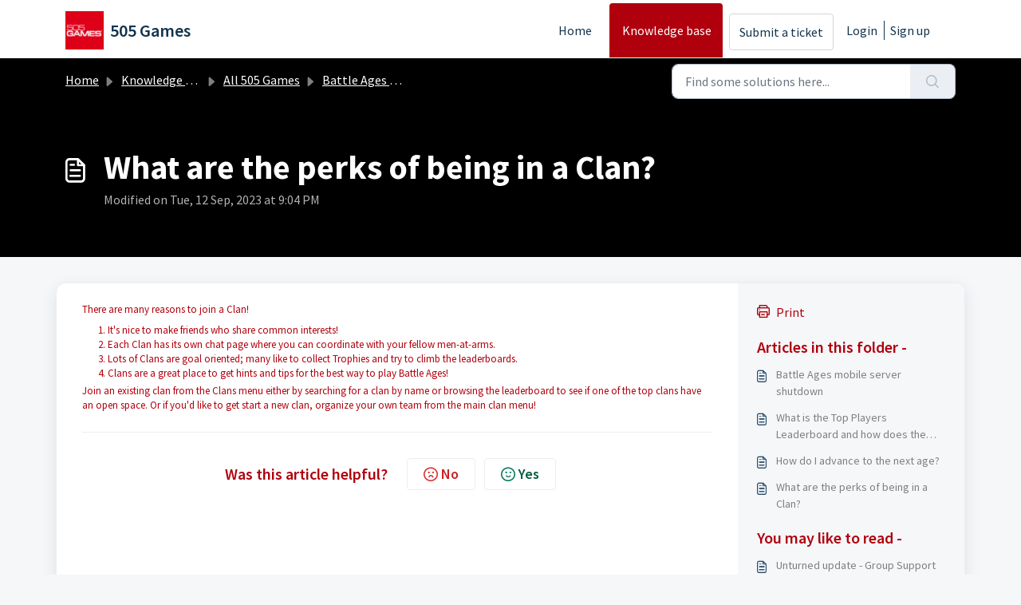

--- FILE ---
content_type: text/html; charset=utf-8
request_url: https://support.505games.com/support/recaptcha
body_size: 380
content:


<!DOCTYPE html>
<html lang="en">

<head>
  <meta http-equiv="Content-Type" content="text/html; charset=utf-8"/>
</head>

<body>
  <div id="recaptcha"></div>

    <script src='https://www.recaptcha.net/recaptcha/enterprise.js' 
     nonce="GZThTw4hEXkR5fQ74weu2g=="></script>
  <script type="text/javascript" id="executable-script" 
   nonce="GZThTw4hEXkR5fQ74weu2g==">
    var parentPort = null;

    // get port from parent
    window.addEventListener('message', initPort);

    function initPort(e) {
      if (e.origin === window.location.origin) { // to prevent messages from google captcha
        if(!parentPort) {
          // null: During rerender in iOS - Chrome browser, we could see another "chromium" onmessage handler overriding our parent port and setting it as null. This condition avoids overriding.
          // undefined: CryptoPro Extension for CAdES Browser Plug-in is sending a message before the Recaptcha frame thereby setting the parent port to undefined FD-95435
          parentPort = e.ports[0]
        }
      }
    }

    window.onload = function () {
      // get site key
      var $element = document.getElementById('recaptcha')
      var sitekey = window.location.hash.replace('#', '')

      // render captcha
        grecaptcha.enterprise.render($element, {
          'sitekey': sitekey,
          'callback': function (response) {
            parentPort.postMessage({
              type: 'token',
              token: response
            })
          },
          'expired-callback': function () {
            createObsever()
          },
          'error-callback': function () {
            parentPort.postMessage({
              type: 'minimize',
            })
            createObsever()
          },
          'theme': 'light'
        })

      // observer to resize the iframe
      function createObserver() {
        if ("MutationObserver" in window) {
          function addObserver() {
            window.setTimeout(function () {
              var $bubbleParent = document.getElementById("executable-script");
              var $captchaBubble = $bubbleParent.nextElementSibling
              if (!$captchaBubble) { // recurse till we get the bubble element
                addObserver()
                return true
              }

              var observerCallback = function () {
                if ($captchaBubble.style.visibility === "visible") {
                  parentPort.postMessage({
                    type: 'expand',
                    recaptchaFixEnabled: true
                  })
                } else if ($captchaBubble.style.visibility === "hidden") {
                  parentPort.postMessage({
                    type: 'minimize'
                  })
                }
              }

              var observer = new MutationObserver(observerCallback);
              observer.observe($captchaBubble, {
                attributes: true
              });

            }, 300)
          }

          addObserver()
        }
      }

      createObserver()
    }
  </script>
</body>

</html>
